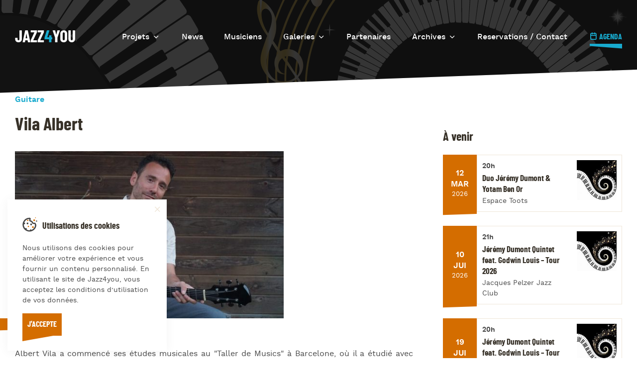

--- FILE ---
content_type: text/html; charset=UTF-8
request_url: https://www.jazz4you.be/profil-musicien/vila-albert/
body_size: 8187
content:
<!doctype html>
<html class="no-js" lang="fr-BE">
<head>
    <meta charset="UTF-8">
    <meta name="viewport" content="width=device-width, initial-scale=1">
    <link rel="profile" href="http://gmpg.org/xfn/11">
    <link rel="shortcut icon" type="image/png" href="https://www.jazz4you.be/app/themes/jazz4you/assets/images/layout/favicon-144x144.png" sizes="144x144">
    <link rel="shortcut icon" type="image/x-icon" href="https://www.jazz4you.be/app/themes/jazz4you/assets/images/layout/favicon.ico" >

    <meta name='robots' content='index, follow, max-image-preview:large, max-snippet:-1, max-video-preview:-1' />
	<style>img:is([sizes="auto" i], [sizes^="auto," i]) { contain-intrinsic-size: 3000px 1500px }</style>
	
	<!-- This site is optimized with the Yoast SEO plugin v22.2 - https://yoast.com/wordpress/plugins/seo/ -->
	<title>Vila Albert - Jazz4you</title>
	<link rel="canonical" href="https://www.jazz4you.be/profil-musicien/vila-albert/" />
	<meta property="og:locale" content="fr_FR" />
	<meta property="og:type" content="article" />
	<meta property="og:title" content="Vila Albert - Jazz4you" />
	<meta property="og:description" content="Albert Vila a commencé ses études musicales au « Taller de Musics » à Barcelone, où il a étudié avec Andy Rossety et J. Luis Gamez. En 1999, il est accepté au Conservatoire d’Amsterdam et suit le programme « jazz guitar performance », au court duquel il étudie avec Jesse Van Ruller. En 2004, il reçoit le premier prix [&hellip;]" />
	<meta property="og:url" content="https://www.jazz4you.be/profil-musicien/vila-albert/" />
	<meta property="og:site_name" content="Jazz4you" />
	<meta property="article:modified_time" content="2020-08-22T15:06:08+00:00" />
	<meta property="og:image" content="https://www.jazz4you.be/app/uploads/2020/08/Albert-Vila-DSC04139-002-scaled-600x400.jpg" />
	<meta property="og:image:width" content="2560" />
	<meta property="og:image:height" content="1707" />
	<meta property="og:image:type" content="image/jpeg" />
	<meta name="twitter:card" content="summary_large_image" />
	<meta name="twitter:label1" content="Durée de lecture est." />
	<meta name="twitter:data1" content="2 minutes" />
	<script type="application/ld+json" class="yoast-schema-graph">{"@context":"https://schema.org","@graph":[{"@type":"WebPage","@id":"https://www.jazz4you.be/profil-musicien/vila-albert/","url":"https://www.jazz4you.be/profil-musicien/vila-albert/","name":"Vila Albert - Jazz4you","isPartOf":{"@id":"https://www.jazz4you.be/#website"},"primaryImageOfPage":{"@id":"https://www.jazz4you.be/profil-musicien/vila-albert/#primaryimage"},"image":{"@id":"https://www.jazz4you.be/profil-musicien/vila-albert/#primaryimage"},"thumbnailUrl":"https://www.jazz4you.be/app/uploads/2020/08/Albert-Vila-DSC04139-002-scaled-600x400.jpg","datePublished":"2020-08-22T15:04:59+00:00","dateModified":"2020-08-22T15:06:08+00:00","breadcrumb":{"@id":"https://www.jazz4you.be/profil-musicien/vila-albert/#breadcrumb"},"inLanguage":"fr-BE","potentialAction":[{"@type":"ReadAction","target":["https://www.jazz4you.be/profil-musicien/vila-albert/"]}]},{"@type":"ImageObject","inLanguage":"fr-BE","@id":"https://www.jazz4you.be/profil-musicien/vila-albert/#primaryimage","url":"https://www.jazz4you.be/app/uploads/2020/08/Albert-Vila-DSC04139-002-scaled-600x400.jpg","contentUrl":"https://www.jazz4you.be/app/uploads/2020/08/Albert-Vila-DSC04139-002-scaled-600x400.jpg","width":2560,"height":1707},{"@type":"BreadcrumbList","@id":"https://www.jazz4you.be/profil-musicien/vila-albert/#breadcrumb","itemListElement":[{"@type":"ListItem","position":1,"name":"Home","item":"https://www.jazz4you.be/"},{"@type":"ListItem","position":2,"name":"Artistes","item":"https://www.jazz4you.be/profil-musicien/"},{"@type":"ListItem","position":3,"name":"Vila Albert"}]},{"@type":"WebSite","@id":"https://www.jazz4you.be/#website","url":"https://www.jazz4you.be/","name":"Jazz4you","description":"Découvrez les nouveaux talents de la scène Jazz en Belgique","publisher":{"@id":"https://www.jazz4you.be/#organization"},"potentialAction":[{"@type":"SearchAction","target":{"@type":"EntryPoint","urlTemplate":"https://www.jazz4you.be/?s={search_term_string}"},"query-input":"required name=search_term_string"}],"inLanguage":"fr-BE"},{"@type":"Organization","@id":"https://www.jazz4you.be/#organization","name":"Jazz4you","url":"https://www.jazz4you.be/","logo":{"@type":"ImageObject","inLanguage":"fr-BE","@id":"https://www.jazz4you.be/#/schema/logo/image/","url":"https://www.jazz4you.be/app/uploads/2023/01/Jazz4you-logo-600x400.jpg","contentUrl":"https://www.jazz4you.be/app/uploads/2023/01/Jazz4you-logo-600x400.jpg","width":914,"height":1024,"caption":"Jazz4you"},"image":{"@id":"https://www.jazz4you.be/#/schema/logo/image/"}}]}</script>
	<!-- / Yoast SEO plugin. -->


<link rel="alternate" type="application/rss+xml" title="Jazz4you &raquo; Flux" href="https://www.jazz4you.be/feed/" />
<link rel="alternate" type="application/rss+xml" title="Jazz4you &raquo; Flux des commentaires" href="https://www.jazz4you.be/comments/feed/" />
<style id='classic-theme-styles-inline-css'>
/*! This file is auto-generated */
.wp-block-button__link{color:#fff;background-color:#32373c;border-radius:9999px;box-shadow:none;text-decoration:none;padding:calc(.667em + 2px) calc(1.333em + 2px);font-size:1.125em}.wp-block-file__button{background:#32373c;color:#fff;text-decoration:none}
</style>
<style id='global-styles-inline-css'>
:root{--wp--preset--aspect-ratio--square: 1;--wp--preset--aspect-ratio--4-3: 4/3;--wp--preset--aspect-ratio--3-4: 3/4;--wp--preset--aspect-ratio--3-2: 3/2;--wp--preset--aspect-ratio--2-3: 2/3;--wp--preset--aspect-ratio--16-9: 16/9;--wp--preset--aspect-ratio--9-16: 9/16;--wp--preset--color--black: #000000;--wp--preset--color--cyan-bluish-gray: #abb8c3;--wp--preset--color--white: #ffffff;--wp--preset--color--pale-pink: #f78da7;--wp--preset--color--vivid-red: #cf2e2e;--wp--preset--color--luminous-vivid-orange: #ff6900;--wp--preset--color--luminous-vivid-amber: #fcb900;--wp--preset--color--light-green-cyan: #7bdcb5;--wp--preset--color--vivid-green-cyan: #00d084;--wp--preset--color--pale-cyan-blue: #8ed1fc;--wp--preset--color--vivid-cyan-blue: #0693e3;--wp--preset--color--vivid-purple: #9b51e0;--wp--preset--gradient--vivid-cyan-blue-to-vivid-purple: linear-gradient(135deg,rgba(6,147,227,1) 0%,rgb(155,81,224) 100%);--wp--preset--gradient--light-green-cyan-to-vivid-green-cyan: linear-gradient(135deg,rgb(122,220,180) 0%,rgb(0,208,130) 100%);--wp--preset--gradient--luminous-vivid-amber-to-luminous-vivid-orange: linear-gradient(135deg,rgba(252,185,0,1) 0%,rgba(255,105,0,1) 100%);--wp--preset--gradient--luminous-vivid-orange-to-vivid-red: linear-gradient(135deg,rgba(255,105,0,1) 0%,rgb(207,46,46) 100%);--wp--preset--gradient--very-light-gray-to-cyan-bluish-gray: linear-gradient(135deg,rgb(238,238,238) 0%,rgb(169,184,195) 100%);--wp--preset--gradient--cool-to-warm-spectrum: linear-gradient(135deg,rgb(74,234,220) 0%,rgb(151,120,209) 20%,rgb(207,42,186) 40%,rgb(238,44,130) 60%,rgb(251,105,98) 80%,rgb(254,248,76) 100%);--wp--preset--gradient--blush-light-purple: linear-gradient(135deg,rgb(255,206,236) 0%,rgb(152,150,240) 100%);--wp--preset--gradient--blush-bordeaux: linear-gradient(135deg,rgb(254,205,165) 0%,rgb(254,45,45) 50%,rgb(107,0,62) 100%);--wp--preset--gradient--luminous-dusk: linear-gradient(135deg,rgb(255,203,112) 0%,rgb(199,81,192) 50%,rgb(65,88,208) 100%);--wp--preset--gradient--pale-ocean: linear-gradient(135deg,rgb(255,245,203) 0%,rgb(182,227,212) 50%,rgb(51,167,181) 100%);--wp--preset--gradient--electric-grass: linear-gradient(135deg,rgb(202,248,128) 0%,rgb(113,206,126) 100%);--wp--preset--gradient--midnight: linear-gradient(135deg,rgb(2,3,129) 0%,rgb(40,116,252) 100%);--wp--preset--font-size--small: 13px;--wp--preset--font-size--medium: 20px;--wp--preset--font-size--large: 36px;--wp--preset--font-size--x-large: 42px;--wp--preset--spacing--20: 0.44rem;--wp--preset--spacing--30: 0.67rem;--wp--preset--spacing--40: 1rem;--wp--preset--spacing--50: 1.5rem;--wp--preset--spacing--60: 2.25rem;--wp--preset--spacing--70: 3.38rem;--wp--preset--spacing--80: 5.06rem;--wp--preset--shadow--natural: 6px 6px 9px rgba(0, 0, 0, 0.2);--wp--preset--shadow--deep: 12px 12px 50px rgba(0, 0, 0, 0.4);--wp--preset--shadow--sharp: 6px 6px 0px rgba(0, 0, 0, 0.2);--wp--preset--shadow--outlined: 6px 6px 0px -3px rgba(255, 255, 255, 1), 6px 6px rgba(0, 0, 0, 1);--wp--preset--shadow--crisp: 6px 6px 0px rgba(0, 0, 0, 1);}:where(.is-layout-flex){gap: 0.5em;}:where(.is-layout-grid){gap: 0.5em;}body .is-layout-flex{display: flex;}.is-layout-flex{flex-wrap: wrap;align-items: center;}.is-layout-flex > :is(*, div){margin: 0;}body .is-layout-grid{display: grid;}.is-layout-grid > :is(*, div){margin: 0;}:where(.wp-block-columns.is-layout-flex){gap: 2em;}:where(.wp-block-columns.is-layout-grid){gap: 2em;}:where(.wp-block-post-template.is-layout-flex){gap: 1.25em;}:where(.wp-block-post-template.is-layout-grid){gap: 1.25em;}.has-black-color{color: var(--wp--preset--color--black) !important;}.has-cyan-bluish-gray-color{color: var(--wp--preset--color--cyan-bluish-gray) !important;}.has-white-color{color: var(--wp--preset--color--white) !important;}.has-pale-pink-color{color: var(--wp--preset--color--pale-pink) !important;}.has-vivid-red-color{color: var(--wp--preset--color--vivid-red) !important;}.has-luminous-vivid-orange-color{color: var(--wp--preset--color--luminous-vivid-orange) !important;}.has-luminous-vivid-amber-color{color: var(--wp--preset--color--luminous-vivid-amber) !important;}.has-light-green-cyan-color{color: var(--wp--preset--color--light-green-cyan) !important;}.has-vivid-green-cyan-color{color: var(--wp--preset--color--vivid-green-cyan) !important;}.has-pale-cyan-blue-color{color: var(--wp--preset--color--pale-cyan-blue) !important;}.has-vivid-cyan-blue-color{color: var(--wp--preset--color--vivid-cyan-blue) !important;}.has-vivid-purple-color{color: var(--wp--preset--color--vivid-purple) !important;}.has-black-background-color{background-color: var(--wp--preset--color--black) !important;}.has-cyan-bluish-gray-background-color{background-color: var(--wp--preset--color--cyan-bluish-gray) !important;}.has-white-background-color{background-color: var(--wp--preset--color--white) !important;}.has-pale-pink-background-color{background-color: var(--wp--preset--color--pale-pink) !important;}.has-vivid-red-background-color{background-color: var(--wp--preset--color--vivid-red) !important;}.has-luminous-vivid-orange-background-color{background-color: var(--wp--preset--color--luminous-vivid-orange) !important;}.has-luminous-vivid-amber-background-color{background-color: var(--wp--preset--color--luminous-vivid-amber) !important;}.has-light-green-cyan-background-color{background-color: var(--wp--preset--color--light-green-cyan) !important;}.has-vivid-green-cyan-background-color{background-color: var(--wp--preset--color--vivid-green-cyan) !important;}.has-pale-cyan-blue-background-color{background-color: var(--wp--preset--color--pale-cyan-blue) !important;}.has-vivid-cyan-blue-background-color{background-color: var(--wp--preset--color--vivid-cyan-blue) !important;}.has-vivid-purple-background-color{background-color: var(--wp--preset--color--vivid-purple) !important;}.has-black-border-color{border-color: var(--wp--preset--color--black) !important;}.has-cyan-bluish-gray-border-color{border-color: var(--wp--preset--color--cyan-bluish-gray) !important;}.has-white-border-color{border-color: var(--wp--preset--color--white) !important;}.has-pale-pink-border-color{border-color: var(--wp--preset--color--pale-pink) !important;}.has-vivid-red-border-color{border-color: var(--wp--preset--color--vivid-red) !important;}.has-luminous-vivid-orange-border-color{border-color: var(--wp--preset--color--luminous-vivid-orange) !important;}.has-luminous-vivid-amber-border-color{border-color: var(--wp--preset--color--luminous-vivid-amber) !important;}.has-light-green-cyan-border-color{border-color: var(--wp--preset--color--light-green-cyan) !important;}.has-vivid-green-cyan-border-color{border-color: var(--wp--preset--color--vivid-green-cyan) !important;}.has-pale-cyan-blue-border-color{border-color: var(--wp--preset--color--pale-cyan-blue) !important;}.has-vivid-cyan-blue-border-color{border-color: var(--wp--preset--color--vivid-cyan-blue) !important;}.has-vivid-purple-border-color{border-color: var(--wp--preset--color--vivid-purple) !important;}.has-vivid-cyan-blue-to-vivid-purple-gradient-background{background: var(--wp--preset--gradient--vivid-cyan-blue-to-vivid-purple) !important;}.has-light-green-cyan-to-vivid-green-cyan-gradient-background{background: var(--wp--preset--gradient--light-green-cyan-to-vivid-green-cyan) !important;}.has-luminous-vivid-amber-to-luminous-vivid-orange-gradient-background{background: var(--wp--preset--gradient--luminous-vivid-amber-to-luminous-vivid-orange) !important;}.has-luminous-vivid-orange-to-vivid-red-gradient-background{background: var(--wp--preset--gradient--luminous-vivid-orange-to-vivid-red) !important;}.has-very-light-gray-to-cyan-bluish-gray-gradient-background{background: var(--wp--preset--gradient--very-light-gray-to-cyan-bluish-gray) !important;}.has-cool-to-warm-spectrum-gradient-background{background: var(--wp--preset--gradient--cool-to-warm-spectrum) !important;}.has-blush-light-purple-gradient-background{background: var(--wp--preset--gradient--blush-light-purple) !important;}.has-blush-bordeaux-gradient-background{background: var(--wp--preset--gradient--blush-bordeaux) !important;}.has-luminous-dusk-gradient-background{background: var(--wp--preset--gradient--luminous-dusk) !important;}.has-pale-ocean-gradient-background{background: var(--wp--preset--gradient--pale-ocean) !important;}.has-electric-grass-gradient-background{background: var(--wp--preset--gradient--electric-grass) !important;}.has-midnight-gradient-background{background: var(--wp--preset--gradient--midnight) !important;}.has-small-font-size{font-size: var(--wp--preset--font-size--small) !important;}.has-medium-font-size{font-size: var(--wp--preset--font-size--medium) !important;}.has-large-font-size{font-size: var(--wp--preset--font-size--large) !important;}.has-x-large-font-size{font-size: var(--wp--preset--font-size--x-large) !important;}
:where(.wp-block-post-template.is-layout-flex){gap: 1.25em;}:where(.wp-block-post-template.is-layout-grid){gap: 1.25em;}
:where(.wp-block-columns.is-layout-flex){gap: 2em;}:where(.wp-block-columns.is-layout-grid){gap: 2em;}
:root :where(.wp-block-pullquote){font-size: 1.5em;line-height: 1.6;}
</style>
<link rel='stylesheet' id='cask-select2-css' href='https://www.jazz4you.be/app/mu-plugins/cask/source/assets/vendor/select2/css/select2.min.css?ver=6.8.1' media='all' />
<link rel='stylesheet' id='fancybox-style-css' href='https://www.jazz4you.be/app/themes/jazz4you/assets/vendor/fancybox/jquery.fancybox.min.css?ver=6.8.1' media='all' />
<link rel='stylesheet' id='swiper-style-css' href='https://www.jazz4you.be/app/themes/jazz4you/assets/vendor/swiper/swiper.min.css?ver=6.8.1' media='all' />
<link rel='stylesheet' id='jazz4you-style-css' href='https://www.jazz4you.be/app/themes/jazz4you/style.css?ver=20200727' media='all' />
<link rel='stylesheet' id='jazz4you-debug-fonts-css' href='https://www.jazz4you.be/app/themes/jazz4you/debug/fonts.css?ver=20200727' media='all' />
<link rel='stylesheet' id='jazz4you-main-css' href='https://www.jazz4you.be/app/themes/jazz4you/assets/css/jazz4you.css?ver=20200727' media='all' />
<link rel='stylesheet' id='print-css' href='https://www.jazz4you.be/app/themes/jazz4you/assets/css/print.css?ver=20200727' media='print' />
<script src="https://www.jazz4you.be/wordpress/wp-includes/js/jquery/jquery.min.js?ver=3.7.1" id="jquery-core-js"></script>
<script src="https://www.jazz4you.be/wordpress/wp-includes/js/jquery/jquery-migrate.min.js?ver=3.4.1" id="jquery-migrate-js"></script>
<script src="https://www.jazz4you.be/app/mu-plugins/cask/source/assets/vendor/select2/js/select2.min.js?ver=6.8.1" id="cask-select2-js"></script>
<script id="cask-public-js-extra">
/* <![CDATA[ */
var caskL10n = {"constants":{"cask_url":"https:\/\/www.jazz4you.be\/app\/mu-plugins\/cask\/source\/","cask_version":"1.5.1","cask_domain":"cask","cask_directory":"\/var\/www\/vhosts\/jazz4you.be\/httpdocs\/app\/mu-plugins\/cask\/source\/","cask_ajax_url":"https:\/\/www.jazz4you.be\/wordpress\/wp-admin\/admin-ajax.php?cask=true"},"contact":{"status":{"success":"The status for this message has been updated"}}};
/* ]]> */
</script>
<script src="https://www.jazz4you.be/app/mu-plugins/cask/source/assets/js/public.js?ver=1.5.1" id="cask-public-js"></script>
<link rel="https://api.w.org/" href="https://www.jazz4you.be/wp-json/" />
<link rel='shortlink' href='https://www.jazz4you.be/?p=4421' />
<link rel="alternate" title="oEmbed (JSON)" type="application/json+oembed" href="https://www.jazz4you.be/wp-json/oembed/1.0/embed?url=https%3A%2F%2Fwww.jazz4you.be%2Fprofil-musicien%2Fvila-albert%2F" />
<link rel="alternate" title="oEmbed (XML)" type="text/xml+oembed" href="https://www.jazz4you.be/wp-json/oembed/1.0/embed?url=https%3A%2F%2Fwww.jazz4you.be%2Fprofil-musicien%2Fvila-albert%2F&#038;format=xml" />

    <script>document.documentElement.classList.remove( 'no-js' );</script>
</head><body class="wp-singular artist-template-default single single-artist postid-4421 wp-theme-jazz4you">
    <div id="site-wrap">
        <header id="site-header" class="site-header">
    <div class="wrapper inner">
        <div class="header-main">
            <a class="site-title" href="https://www.jazz4you.be/" title="Revenir à la page d'accueil">Jazz<span>4</span>you</a>

            <div class="site-navigation">
                <button class="site-navigation-toggle hamburger" data-action="main-menu-toggle">
                    <span class="line"></span>
                </button>

                                <nav class="site-nav">
                <ul id="site-main-menu" class="menu"><li  class="menu-item menu-item-type-custom menu-item-object-custom menu-item-has-children"><span>Projets</span></a><button class="sub-menu-toggle" title="Afficher le sous-menu"><span class="icon icon-bottom" aria-hidden="true"></span></button>
<ul class="sub-menu">
	<li  class="menu-item menu-item-type-post_type menu-item-object-page"><a href="https://www.jazz4you.be/projets/introduction/"><span>Introduction</span></a></li>
	<li  class="menu-item menu-item-type-post_type menu-item-object-page"><a href="https://www.jazz4you.be/projets/resurection/"><span>Resurrection</span></a></li>
	<li  class="menu-item menu-item-type-post_type menu-item-object-page"><a href="https://www.jazz4you.be/projets/eretz/"><span>Eretz</span></a></li>
</ul>
</li>
<li  class="menu-item menu-item-type-post_type menu-item-object-page current_page_parent"><a href="https://www.jazz4you.be/news/"><span>News</span></a></li>
<li  class="menu-item menu-item-type-post_type menu-item-object-page"><a href="https://www.jazz4you.be/musiciens/"><span>Musiciens</span></a></li>
<li  class="menu-item menu-item-type-custom menu-item-object-custom menu-item-has-children"><span>Galeries</span></a><button class="sub-menu-toggle" title="Afficher le sous-menu"><span class="icon icon-bottom" aria-hidden="true"></span></button>
<ul class="sub-menu">
	<li  class="menu-item menu-item-type-post_type menu-item-object-page"><a href="https://www.jazz4you.be/galerie/galerie-photos/"><span>Galerie photos</span></a></li>
	<li  class="menu-item menu-item-type-post_type menu-item-object-page"><a href="https://www.jazz4you.be/galerie/galerie-videos/"><span>Galerie Vidéos</span></a></li>
</ul>
</li>
<li  class="menu-item menu-item-type-post_type menu-item-object-page"><a href="https://www.jazz4you.be/nos-partenaires/"><span>Partenaires</span></a></li>
<li  class="menu-item menu-item-type-custom menu-item-object-custom menu-item-has-children"><span>Archives</span></a><button class="sub-menu-toggle" title="Afficher le sous-menu"><span class="icon icon-bottom" aria-hidden="true"></span></button>
<ul class="sub-menu">
	<li  class="menu-item menu-item-type-post_type menu-item-object-page"><a href="https://www.jazz4you.be/projets/le-jazz-sinvite/"><span>Le Jazz s’invite…</span></a></li>
	<li  class="menu-item menu-item-type-post_type menu-item-object-page"><a href="https://www.jazz4you.be/full-circle/"><span>Full Circle</span></a></li>
	<li  class="menu-item menu-item-type-post_type menu-item-object-page"><a href="https://www.jazz4you.be/journee-internationale-du-jazz/"><span>Journée Internationale du Jazz</span></a></li>
	<li  class="menu-item menu-item-type-post_type menu-item-object-page"><a href="https://www.jazz4you.be/projets/jazz-a-uccle/"><span>Jazz à Uccle</span></a></li>
	<li  class="menu-item menu-item-type-post_type menu-item-object-page"><a href="https://www.jazz4you.be/limprimerie-le-6-6-6/"><span>L’Imprimerie / Le 6.6.6.</span></a></li>
	<li  class="menu-item menu-item-type-post_type menu-item-object-page"><a href="https://www.jazz4you.be/le-onze-quatre-vingt/"><span>Le Onze Quatre-vingt</span></a></li>
	<li  class="menu-item menu-item-type-post_type menu-item-object-page"><a href="https://www.jazz4you.be/diner-jazz/"><span>Dîner Jazz</span></a></li>
	<li  class="menu-item menu-item-type-post_type menu-item-object-page"><a href="https://www.jazz4you.be/los-a-moelle/"><span>L’Os à Moelle</span></a></li>
	<li  class="menu-item menu-item-type-post_type menu-item-object-page"><a href="https://www.jazz4you.be/jazz-nights/"><span>Jazz Nights</span></a></li>
	<li  class="menu-item menu-item-type-post_type menu-item-object-page"><a href="https://www.jazz4you.be/les-midis-jazz/"><span>Les Midis-Jazz</span></a></li>
	<li  class="menu-item menu-item-type-post_type menu-item-object-page"><a href="https://www.jazz4you.be/jazz-au-pavillon/"><span>Jazz au Pavillon</span></a></li>
	<li  class="menu-item menu-item-type-post_type menu-item-object-page"><a href="https://www.jazz4you.be/jazz-jam-at-cbg/"><span>Jazz &#038; Jam at CBG</span></a></li>
</ul>
</li>
<li  class="menu-item menu-item-type-post_type menu-item-object-page"><a href="https://www.jazz4you.be/contact/"><span>Reservations / Contact</span></a></li>
</ul>                    <div class="button-border scheme-blue button-agenda"><a href="/agenda">Agenda <span class="border"></span></a></div>
                </nav>
                            </div>
        </div>
    </div>
    </header>        <main class="site-main"><div id="page">
    <div class="wrapper inner">
        <div class="layout layout-sidebar">
            <div class="layout-main">
                <article id="artist-4421" class="artist-page">
                    <header class="page-header">
                                                <div class="categories-list-wrapper">
                            <ul class="categories-list">
                                                            <li>
                                    <a href="https://www.jazz4you.be/categorie-artiste/guitare/" title="Voir tous les artistes dans : guitare">Guitare</a>
                                </li>
                                                        </ul>
                        </div>
                                                <h1 class="page-title">Vila Albert</h1>
                                                <figure class="page-hero">
                            <img width="557" height="347" src="https://www.jazz4you.be/app/uploads/2020/08/Albert-Vila-DSC04139-002-scaled-557x347.jpg" class="attachment-artist-hero size-artist-hero" alt="" decoding="async" loading="lazy" />                                                    </figure>
                                            </header>
                                        <div class="page-content">
                        <div class="rte"><p style="text-align: justify;">Albert Vila a commencé ses études musicales au "Taller de Musics" à Barcelone, où il a étudié avec Andy Rossety et J. Luis Gamez. En 1999, il est accepté au Conservatoire d’Amsterdam et suit le programme "jazz guitar performance", au court duquel il étudie avec Jesse Van Ruller. En 2004, il reçoit le premier prix du 'Dutch Jazz Competition' pour sa composition "Gym Jam". L’année suivante, le conservatoire lui octroie une bourse pour rejoindre le programme d’études supérieures à la prestigieuse "Manhattan School of Music" à New York, où il travaille avec Rodney Jones, Dave Liebman et Phil Markowitz. En 2007, après avoir terminé ses études supérieures, il rentre à Barcelone et y crée l’Albert Vila Quintet. En 2007 le groupe remporte la compétition nationale en Donosti ”Debajazz”, et c’est la même année que le label Fresh Sound New Talent produit son premier album "Foreground music" En 2011, sous le même label, sort son deuxième album, intitulé "Tactile". (sept nouvelles compositions). Son travail rencontre un accueil très chaleureux de la part du public et des critiques en Espagne et dans plusieurs pays européens. En 2012, Albert présente son dernier album en trio, sur lequel il est entouré du grand batteur Jorge Rossy et du bassiste Reinier Elizarde, cette fois son répertoire sera composé de standards de jazz. Il a également reçu le premier prix au Jazz Hoeilaart compétition pour un de ses titres. En 2014 il rejoint le programme de Master de Jazz pour la composition au Koninklijk conservatoire de Bruxelles. En 2015, il enseigne et joue aux côtés de Dave Douglas, Aaron Goldberg, Greg Hutchinson et Reuben Rogers à l’International Jalisco Festival de jazz. En février 2016, il publie son plus récent disque « The Unquiet Sky » enregistré à New York et mettant en vedette certaines des voix les plus originales de la scène jazz d’aujourd’hui : Aaron Parks au piano, Doug Weiss à la basse et Jeff Ballard à la batterie. En 2020, il enregistre son dernier projet en trio avec de nouvelles compositions et une prochaine tournée en Europe.</p>
</div>
                    </div>
                                    </article>
                <a class="button button-border button-back scheme-blue" href="https://www.jazz4you.be/musiciens/" title="Retour à la liste des artistes">
                    <span class="icon icon-previous" aria-hidden="true"></span>
                    Retour à la liste des artistes                    <span class="border"></span>
                </a>
            </div>
            <div class="layout-side">
                ﻿<div class="sidebar">
    <h2 class="sidebar-title">À venir</h2>
    <ul class="events-list">
                <li><a class="event-card-link small" href="https://www.jazz4you.be/agenda/duo-jeremy-dumont-yotam-ben-or/" title="Lire la suite : Duo Jérémy Dumont &#038; Yotam Ben Or">
    <article id="event-5189" class="event-card small with-thumbnail post-5189 event type-event status-publish hentry event-category-concert event-tag-jazz4you event-tag-jeremy-dumont event-tag-yotam-ben-or">
                <div class="card-metas date">
            <span class="card-meta day">12</span>
            <span class="card-meta month">Mar</span>
            <span class="card-meta year">2026</span>
        </div>
                <div class="card-content">
            <header class="card-header card-metas time">
                                <span class="card-meta start-time">20h</span>
                                                <h3 class="card-title">Duo Jérémy Dumont &#038; Yotam Ben Or</h3>
                                <address class="card-meta location">Espace Toots</address>
                            </header>
                        <figure class="card-thumbnail">
                <img width="150" height="150" src="https://www.jazz4you.be/app/uploads/2020/02/logo-recadré-pour-le-site-300x300-1-e1595845317470.jpg" class="attachment-thumbnail size-thumbnail" alt="" decoding="async" />            </figure>
                    </div>
    </article>
</a></li>
                <li><a class="event-card-link small" href="https://www.jazz4you.be/agenda/jeremy-dumont-quartet-2/" title="Lire la suite : Jérémy Dumont Quintet feat. Godwin Louis &#8211; Tour 2026">
    <article id="event-5190" class="event-card small with-thumbnail post-5190 event type-event status-publish hentry event-category-concert event-tag-alon-near event-tag-godwin-louis event-tag-harvel-nakundi event-tag-jazz4you event-tag-jean-paul-estievenart event-tag-jeremy-dumont">
                <div class="card-metas date">
            <span class="card-meta day">10</span>
            <span class="card-meta month">Jui</span>
            <span class="card-meta year">2026</span>
        </div>
                <div class="card-content">
            <header class="card-header card-metas time">
                                <span class="card-meta start-time">21h</span>
                                                <h3 class="card-title">Jérémy Dumont Quintet feat. Godwin Louis &#8211; Tour 2026</h3>
                                <address class="card-meta location">Jacques Pelzer Jazz Club</address>
                            </header>
                        <figure class="card-thumbnail">
                <img width="150" height="150" src="https://www.jazz4you.be/app/uploads/2020/02/logo-recadré-pour-le-site-300x300-1-e1595845317470.jpg" class="attachment-thumbnail size-thumbnail" alt="" decoding="async" />            </figure>
                    </div>
    </article>
</a></li>
                <li><a class="event-card-link small" href="https://www.jazz4you.be/agenda/jeremy-dumont-quintet-feat-godwin-louis-tour-2026/" title="Lire la suite : Jérémy Dumont Quintet feat. Godwin Louis &#8211; Tour 2026">
    <article id="event-5191" class="event-card small with-thumbnail post-5191 event type-event status-publish hentry event-category-concert event-tag-alon-near event-tag-godwin-louis event-tag-harvel-nakundi event-tag-jazz4you event-tag-jean-paul-estievenart event-tag-jeremy-dumont">
                <div class="card-metas date">
            <span class="card-meta day">19</span>
            <span class="card-meta month">Jui</span>
            <span class="card-meta year">2026</span>
        </div>
                <div class="card-content">
            <header class="card-header card-metas time">
                                <span class="card-meta start-time">20h</span>
                                                <h3 class="card-title">Jérémy Dumont Quintet feat. Godwin Louis &#8211; Tour 2026</h3>
                                <address class="card-meta location">Ladbroke Hall</address>
                            </header>
                        <figure class="card-thumbnail">
                <img width="150" height="150" src="https://www.jazz4you.be/app/uploads/2020/02/logo-recadré-pour-le-site-300x300-1-e1595845317470.jpg" class="attachment-thumbnail size-thumbnail" alt="" decoding="async" />            </figure>
                    </div>
    </article>
</a></li>
            </ul>
    <a class="button button-border scheme-blue has-icon-left" href="/agenda" title="Cliquer pour voir l’agenda complet"><span class="icon icon-calendar" aria-hidden="true"></span>Voir l'agenda<span class="border"></span></a>
</div>
            </div>
        </div>
    </div>
</div>
        </main>
        <footer id="site-footer">
            <div class="wrapper inner">
                <div class="footer-top">
                    <div class="footer-col footer-logo">
                        <a class="site-title" href="https://www.jazz4you.be/" title="Revenir à la page d'accueil">Jazz<span>4</span>you</a>
                    </div>
                                        <div class="footer-col social-networks">
                        <h3 class="footer-title">Suivez-nous sur</h3>
                        <ul class="social-networks-list">
                                                        <li><a class="icon icon-facebook" href="https://fr-fr.facebook.com/jazz4you.be/" target="_blank" rel="nofollow" title="Suivez-nous sur Facebook"></a></li>
                                                                                    <li><a class="icon icon-instagram" href="https://www.instagram.com/jazz4you.be/" target="_blank" rel="nofollow" title="Nous suivre sur Instagram"></a></li>
                                                    </ul>
                    </div>
                                    </div>
                <div class="footer-bottom">
                    <div class="footer-col">
                        <span class="terms-copy">&copy; Jazz4you 2019 &ndash; 2026 Tous droits réservés</span>
                    </div>
                    <div class="footer-col">
                                                <nav class="terms-nav">
                        <ul id="menu-menu-legal" class="legal-menu"><li id="menu-item-4181" class="menu-item menu-item-type-post_type menu-item-object-page menu-item-privacy-policy menu-item-4181"><a rel="privacy-policy" href="https://www.jazz4you.be/declaration-de-confidentialite/">Déclaration de confidentialité</a></li>
<li id="menu-item-4182" class="menu-item menu-item-type-post_type menu-item-object-page menu-item-4182"><a href="https://www.jazz4you.be/utilisation-des-cookies/">Cookies</a></li>
<li id="menu-item-4184" class="menu-item menu-item-type-post_type menu-item-object-page menu-item-4184"><a href="https://www.jazz4you.be/note-particuliere-sur-la-notion-de-consentement-explicite/">RGPD &#038; consentement</a></li>
<li id="menu-item-4183" class="menu-item menu-item-type-post_type menu-item-object-page menu-item-4183"><a href="https://www.jazz4you.be/conditions-generales-dutilisation-du-site-web/">Conditions générales d’utilisation</a></li>
</ul>                        </nav>
                                            </div>
                    <div class="footer-col site-madeby">
                        <a id="madeby-reaklab" href="https://www.reaklab.com" rel="nofollow" target="_blank" title="Reaklab, agence digital basée à Mons, Belgique, construit des expériences web depuis 2010">
                            <img src="https://www.jazz4you.be/app/themes/jazz4you/assets/images/layout/logo-reaklab.svg" alt="Tricoté main avec amour par Reaklab" />
                        </a>
                    </div>
                </div>
            </div>
	</footer>
        <script type="speculationrules">
{"prefetch":[{"source":"document","where":{"and":[{"href_matches":"\/*"},{"not":{"href_matches":["\/wordpress\/wp-*.php","\/wordpress\/wp-admin\/*","\/app\/uploads\/*","\/app\/*","\/app\/plugins\/*","\/app\/themes\/jazz4you\/*","\/*\\?(.+)"]}},{"not":{"selector_matches":"a[rel~=\"nofollow\"]"}},{"not":{"selector_matches":".no-prefetch, .no-prefetch a"}}]},"eagerness":"conservative"}]}
</script>
<script src="https://www.jazz4you.be/app/plugins/jazz4you/assets/vendor/cookie/js.cookie.min.js?ver=0.9.1" id="jazz4you-cookies-js"></script>
<script src="https://www.jazz4you.be/app/plugins/jazz4you/assets/js/public.min.js?ver=0.9.1" id="jazz4you-public-js"></script>
<script src="https://www.jazz4you.be/app/themes/jazz4you/assets/vendor/swiper/swiper.min.js?ver=20200727" id="swiper-js"></script>
<script src="https://www.jazz4you.be/app/themes/jazz4you/assets/vendor/fancybox/jquery.fancybox.min.js?ver=20200727" id="fancybox-js"></script>
<script src="https://www.jazz4you.be/app/themes/jazz4you/assets/vendor/fitvids/jquery.fitvids.js?ver=20200727" id="fitvids-js"></script>
<script src="https://www.jazz4you.be/wordpress/wp-includes/js/hoverIntent.min.js?ver=1.10.2" id="hoverIntent-js"></script>
<script src="https://www.jazz4you.be/app/themes/jazz4you/assets/vendor/polyfill/clip-path.min.js?ver=20200727" id="clip-path-js"></script>
<script id="jazz4you-script-js-extra">
/* <![CDATA[ */
var jazz4you_i18n = {"template_directory_uri":"https:\/\/www.jazz4you.be\/app\/themes\/jazz4you","scrollable_text":"Scroller \u00e0 gauche et \u00e0 droite"};
/* ]]> */
</script>
<script src="https://www.jazz4you.be/app/themes/jazz4you/assets/js/main.min.js?ver=20200727" id="jazz4you-script-js"></script>
<div id="cookies-bar" class="cookies-bar" style="display: none">
    <button class="button-close icon icon-close" aria-hidden="true"></button>
    <div class="cookies-title-wrapper">
        <img id="icon-cookies" class="icon-cookies" src="https://www.jazz4you.be/app/themes/jazz4you/assets/images/icon-cookies.svg" alt="Cookie">
        <h3 class="cookies-title">Utilisations des cookies</h3>
    </div>
    <div class="cookies-description">
    	<p>Nous utilisons des cookies pour améliorer votre expérience et vous fournir un contenu personnalisé. En utilisant le site de Jazz4you, vous acceptez les conditions d’utilisation de vos données.</p>
    	    </div>
        <button type="button" class="button button-secondary accept-cookies-usage" value="J'accepte" name="cookies" id="cookies">
        <span class="text">J'accepte</span>
    </button>
    </div>    </div>
</body>
</html>


--- FILE ---
content_type: text/css
request_url: https://www.jazz4you.be/app/themes/jazz4you/debug/fonts.css?ver=20200727
body_size: 433
content:
@font-face {
	font-family: 'AlternateGothic2BTRegular';
	src: url('../assets/fonts/debug/alternate_gothic_no2_bt-webfont.eot');
	src: local('☺'), url('../assets/fonts/debug/alternate_gothic_no2_bt-webfont.woff') format('woff'), url('../assets/fonts/debug/alternate_gothic_no2_bt-webfont.ttf') format('truetype'), url('../assets/fonts/debug/alternate_gothic_no2_bt-webfont.svg#webfontkqfH036R') format('svg');
	font-weight: normal;
	font-style: normal;
}

/* Agent Con DB */
@font-face {
	/* This declaration targets Internet Explorer */
	font-family: 'AvantGardeDemiRegular';
	src: url('../assets/fonts/debug/avantga2-webfont.eot');
}

@font-face {
	font-family: 'AvantGardeDemiRegular';
	src: url('../assets/fonts/debug/avantga2-webfont.eot');
	src:  url(//:) format('no404'), url('../assets/fonts/debug/avantga2-webfont.woff') format('woff'), url('../assets/fonts/debug/avantga2-webfont.ttf') format('truetype'), url('../assets/fonts/debug/avantga2-webfont.svg#webfont0um77pyC') format('svg');
	font-weight: normal;
	font-style: normal;
}

/* Agent Con DB */
@font-face {
	/* This declaration targets Internet Explorer */
	font-family: 'AgentConDBNormal';
	src: url('../assets/fonts/debug/agentcondb_normal-webfont.eot');
}

@font-face {
	/* This declaration targets everything else */
	font-family: 'AgentConDBNormal';
	src: url(//:) format('no404'), url('../assets/fonts/debug/agentcondb_normal-webfont.woff') format('woff'), url('../assets/fonts/debug/agentcondb_normal-webfont.ttf') format('truetype'), url('../assets/fonts/debug/agentcondb_normal-webfont.svg#webfontDDY1RQE0') format('svg');
	font-weight: normal;
	font-style: normal;
}

/* Bougan SSI */
@font-face {
	/* This declaration targets Internet Explorer */
	font-family: 'BouganBlackSSiBold';
	src: url('../assets/fonts/debug/bougan_black_ssi_bold-webfont.eot');
}

@font-face {
	/* This declaration targets everything else */
	font-family: 'BouganBlackSSiBold';
	src: url(//:) format('no404'), url('../assets/fonts/debug/bougan_black_ssi_bold-webfont.woff') format('woff'), url('../assets/fonts/debug/bougan_black_ssi_bold-webfont.ttf') format('truetype'), url('../assets/fonts/debug/bougan_black_ssi_bold-webfont.svg#webfontEdkKb8Wh') format('svg');
	font-weight: normal;
	font-style: normal;
}



.sf-menu a, .sf-menu a:visited  { text-shadow: 1px 1px #000; }
.sf-menu a:hover { text-shadow: 1px 1px #000; }

.green-button, .red-button {text-shadow: 1px 1px #878787;}
.grey-button {text-shadow: 1px 1px #fff;}
.tab-date p, .tab-date {text-shadow: -1px -1px #7e7e7e;}


--- FILE ---
content_type: text/javascript
request_url: https://www.jazz4you.be/app/plugins/jazz4you/assets/vendor/cookie/js.cookie.min.js?ver=0.9.1
body_size: 645
content:
!function(e){var n;if("function"==typeof define&&define.amd&&(define(e),n=!0),"object"==typeof exports&&(module.exports=e(),n=!0),!n){var t=window.Cookies,o=window.Cookies=e();o.noConflict=function(){return window.Cookies=t,o}}}(function(){function e(){for(var e=0,n={};e<arguments.length;e++){var t=arguments[e];for(var o in t)n[o]=t[o]}return n}return function n(t){function o(n,r,i){if("undefined"!=typeof document){if(arguments.length>1){"number"==typeof(i=e({path:"/"},o.defaults,i)).expires&&(i.expires=new Date(1*new Date+864e5*i.expires)),i.expires=i.expires?i.expires.toUTCString():"";try{var c=JSON.stringify(r);/^[\{\[]/.test(c)&&(r=c)}catch(e){}r=t.write?t.write(r,n):encodeURIComponent(String(r)).replace(/%(23|24|26|2B|3A|3C|3E|3D|2F|3F|40|5B|5D|5E|60|7B|7D|7C)/g,decodeURIComponent),n=encodeURIComponent(String(n)).replace(/%(23|24|26|2B|5E|60|7C)/g,decodeURIComponent).replace(/[\(\)]/g,escape);var f="";for(var a in i)i[a]&&(f+="; "+a,!0!==i[a]&&(f+="="+i[a].split(";")[0]));return document.cookie=n+"="+r+f}for(var u={},s=function(e){return e.replace(/(%[0-9A-Z]{2})+/g,decodeURIComponent)},p=document.cookie?document.cookie.split("; "):[],d=0;d<p.length;d++){var l=p[d].split("="),C=l.slice(1).join("=");this.json||'"'!==C.charAt(0)||(C=C.slice(1,-1));try{var g=s(l[0]);if(C=(t.read||t)(C,g)||s(C),this.json)try{C=JSON.parse(C)}catch(e){}if(u[g]=C,n===g)break}catch(e){}}return n?u[n]:u}}return o.set=o,o.get=function(e){return o.call(o,e)},o.getJSON=function(e){return o.call({json:!0},e)},o.remove=function(n,t){o(n,"",e(t,{expires:-1}))},o.defaults={},o.withConverter=n,o}(function(){})});